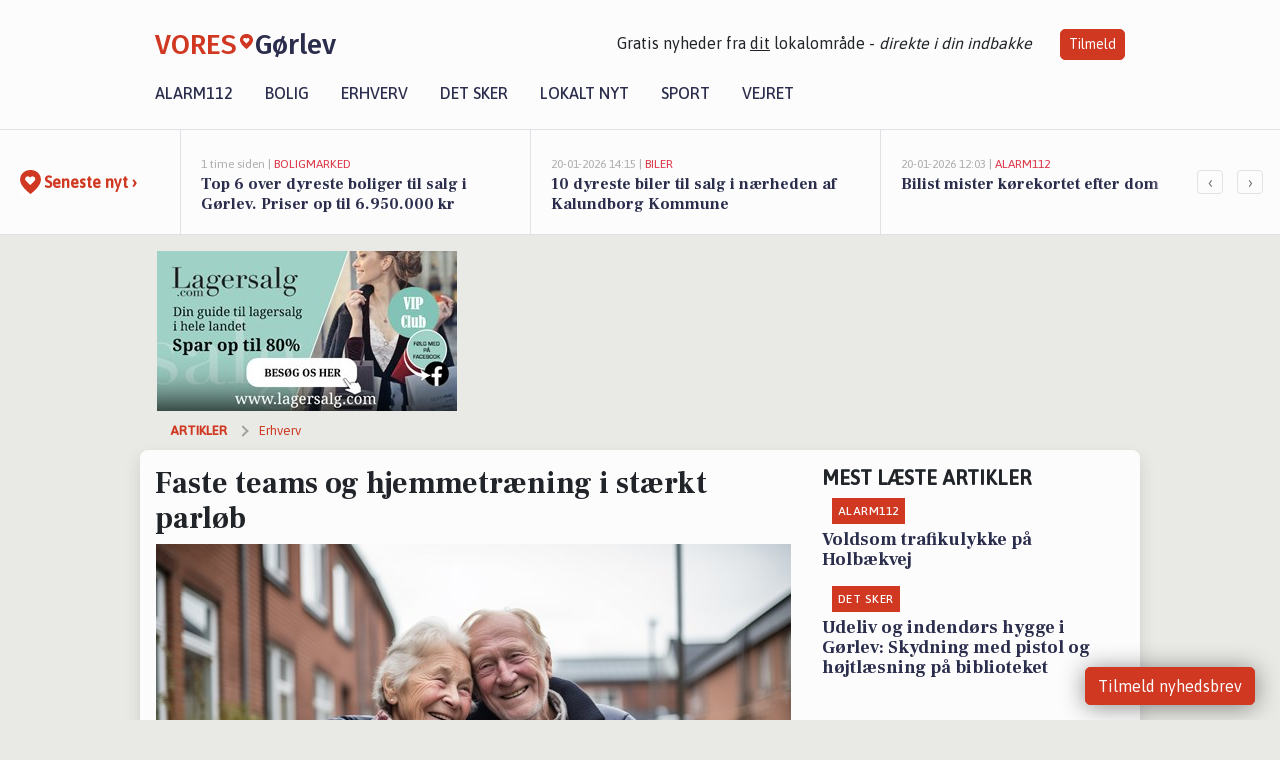

--- FILE ---
content_type: text/html; charset=utf-8
request_url: https://vores-gorlev.dk/a/faste-teams-og-hjemmetraening-i-staerkt-parloeb/c94fbdcd-d4d8-4e3b-9ffe-799ad4e658c2
body_size: 18590
content:


<!DOCTYPE html>
<html lang="da">
<head>
    <meta charset="utf-8" />
    <meta name="viewport" content="width=device-width, initial-scale=1.0" />
    <title>Faste teams og hjemmetr&#xE6;ning i st&#xE6;rkt parl&#xF8;b | VORES G&#xF8;rlev</title>
    
    <link href='https://fonts.gstatic.com' rel='preconnect' crossorigin>
<link href='https://assets.vorescdn.dk' rel='preconnect' crossorigin>
    <link rel="manifest" href="/manifest.json">
        <meta name="description" content="I Ringsted Kommune giver kombinationen af faste teams og DigiRehabs&#xA0;hjemmetr&#xE6;ning v&#xE6;rdifuld synergi. Fleksibel organise..." />


    <link rel="canonical" href="https://vores-gorlev.dk/a/faste-teams-og-hjemmetraening-i-staerkt-parloeb/c94fbdcd-d4d8-4e3b-9ffe-799ad4e658c2">


<meta property="fb:app_id" content="603210533761694" />
    <meta property="fb:pages" content="102988591299320" />
        <meta property="og:type" content="article" />
        <meta property="og:image" content="https://assets.vorescdn.dk/vores-by/f034f7e9-7d59-44ad-b161-c319514fda76.jpg?width=1200&amp;height=630&amp;mode=pad&amp;bgcolor=FFFFFF&amp;scale=both" />
        <meta property="article:published_date" content="2024-05-03T12:01:34" />
        <meta property="article:author" content="System" />

    <script type="application/ld+json">
        {"@context":"https://schema.org","@type":"NewsArticle","mainEntityOfPage":{"@type":"WebPage","@id":"https://vores-gorlev.dk/a/faste-teams-og-hjemmetraening-i-staerkt-parloeb/c94fbdcd-d4d8-4e3b-9ffe-799ad4e658c2"},"headline":"Faste teams og hjemmetræning i stærkt parløb","image":["https://assets.vorescdn.dk/vores-by/f034f7e9-7d59-44ad-b161-c319514fda76.jpg"],"datePublished":"2024-05-03T12:01:34","dateModified":null,"author":{"@type":"Person","name":"System"},"publisher":{"@type":"Organization","name":"VORES Gørlev","logo":{"@type":"ImageObject","url":"https://vores-gorlev.dk/img/logo/site_square.png"}}}
    </script>



    <meta name="facebook-domain-verification" content="h9o8batwpfoi61sxltxosb8uqjuiu7" />

    
<link rel="icon" type="image/png" href="/img/icons/icon-152x152.png" />
<link rel="apple-touch-icon" type="image/png" href="/favicon.png" />

<link rel="preload" as="style" href="https://fonts.googleapis.com/css?family=Frank&#x2B;Ruhl&#x2B;Libre:400,700|Asap:400,500|Fira&#x2B;Sans:500|Merriweather:400&amp;display=swap">
<link href="https://fonts.googleapis.com/css?family=Frank&#x2B;Ruhl&#x2B;Libre:400,700|Asap:400,500|Fira&#x2B;Sans:500|Merriweather:400&amp;display=swap" rel="stylesheet" />

<link rel="preload" as="style" href="/dist/main.css?v=4lVlcf_nVVhS9k3-PzDma9gPCqVzZa-xwe6Z3nUGu-A">
<link rel="stylesheet" href="/dist/main.css?v=4lVlcf_nVVhS9k3-PzDma9gPCqVzZa-xwe6Z3nUGu-A" />
        <script type="text/javascript">
        window.dataLayer = window.dataLayer || [];
        window.dataLayer.push({
            dlv_page_type: "artikel_vip",
            dlv_category: "Erhverv",
            dlv_source: "DigiRehab"
        });
    </script>

    
    
<script>
var voresConfiguration = {"modules":["floating-subscribe"],"site":{"name":"G\u00F8rlev","siteName":"VORES G\u00F8rlev","hostname":"vores-gorlev.dk","facebookPageId":102988591299320,"instagramHandle":""},"bannerPlaceholder":{"salesEmail":"salg@voresdigital.dk?subject=Henvendelse fra VORES G\u00F8rlev","logo":"https://assets.vorescdn.dk/remote/vores-gorlev.dk/img/logo/site.png?width=250"},"facebookAppId":"603210533761694","googleSignInClientId":"643495767278-bqenl96m5li36d9c3e1a1ujch1giorgn.apps.googleusercontent.com","products":{"groceryPlusProductId":"832729fc-0197-4a09-a829-2ad24ec33c74"},"csrf":"CfDJ8FuIb0WNFg9DhYJimJMeEWgWSRW_1xpnw2R6zAk1WISmwQ5AVPJgJEdIORXzTywXmBibL3Jq4DJ1diaQwLwHgAnvASLNr8RbQHzuCfCCxlpJe_50tG9kmdJNGyRb6E-YGB9NKjtM9J-zw9WDMWys_NU","gtmId":"GTM-PMFG7C7"}
</script>

<script src="/dist/essentials-bundle.js?v=hjEg4_jAEA1nYcyRynaMY4wTMfjlzT6aiRLaBhOhzEo" defer></script>
    
<script type="text/javascript">
var utag_data = {
}
</script>
<!-- Loading script asynchronously -->
<script type="text/javascript">
    (function(a,b,c,d){
    a='//tags.tiqcdn.com/utag/jysk-fynske-medier/partners/prod/utag.js';
    b=document;c='script';d=b.createElement(c);d.src=a;d.type='text/java'+c;d.async=true;
    a=b.getElementsByTagName(c)[0];a.parentNode.insertBefore(d,a);
    })();
</script>


<script async='async' src='//macro.adnami.io/macro/hosts/adsm.macro.voresdigital.dk.js'></script>


<script src="//zrzzqdBnFEBxKXGb4.ay.delivery/manager/zrzzqdBnFEBxKXGb4" type="text/javascript" referrerpolicy="no-referrer-when-downgrade"></script>


<script>window.googletag = window.googletag || {cmd: []};</script>
<script>
    googletag.cmd.push(function(){
        googletag.pubads().setTargeting('vd_page', "vores-gorlev.dk");
googletag.pubads().setTargeting('vd_category', "erhverv");googletag.pubads().setTargeting('vd_type', "artikel_vip");    });
</script>
</head>
<body>
    

<div class="d-flex flex-column">
    

<header class="" id="header">
    <nav class="navbar navbar-expand-md navbar-light sticky ">
        <div class="container">
            <div class="d-flex flex-wrap align-items-center w-100 justify-content-between">
                    <a class="logo" href="/">
        <span>VORES</span><div class="logo-icon"><img alt="" src="/img/logo/homeheart.svg" aria-hidden="true" /></div><span>G&#xF8;rlev</span>
                    </a>
                    <burger-menu></burger-menu>
                    <div class="d-none d-lg-block">
                        <span>Gratis nyheder fra <u>dit</u> lokalområde - <i>direkte i din indbakke</i></span>
                        <button onclick="vmh.showSubscribeModal('Header')" class="ml-4 btn btn-sm btn-primary">Tilmeld</button>
                    </div>
            </div>
                <div class="d-flex flex-wrap align-items-center">
                    
                    <div class="collapse navbar-collapse text-right text-md-center" id="navbarMenu">
                        <ul class="navbar-nav mr-auto mt-2 mt-lg-0">

                            <li class="nav-item">
                                <a class="nav-link" href="/alarm112">
                                    Alarm112
                                </a>
                            </li>
                            <li class="nav-item">
                                <a class="nav-link" href="/bolig">
                                    Bolig
                                </a>
                            </li>
                            <li class="nav-item" site="Site">
                                <a class="nav-link" href="/erhverv">
                                    Erhverv
                                </a>
                            </li>
                            <li class="nav-item">
                                <a class="nav-link" href="/detsker">
                                    Det sker
                                </a>
                            </li>
                            <li class="nav-item">
                                <a class="nav-link" href="/lokaltnyt">
                                    Lokalt nyt
                                </a>
                            </li>
                            <li class="nav-item">
                                <a class="nav-link" href="/sport">
                                    Sport
                                </a>
                            </li>
                            <li class="nav-item align-middle">
                                
                            </li>
                            <li class="nav-item align-middle">
                                <a class="nav-link align-items-center" href="/vejret">
                                    Vejret
                                </a>
                            </li>
                        </ul>
                    </div>
                </div>
        </div>
    </nav>
</header>
    <div class="d-flex flex-column flex-grow-1">
        <div class="flex-grow-1">
                
<div class="news-bar">
    <!-- Label section -->
    <div class="news-bar-label">
        <a class="article-icon" href="/artikler">
            <b class="news-title">Seneste nyt &rsaquo;</b>
        </a>
    </div>

    <!-- News slider section -->
    <div class="news-slider">
            <a class="article-link" href="/artikler?contentId=49511390-e49f-46b0-9d55-069c8c7b5918" ga-track-kpi="" data-action="click_article" data-itemid="49511390-e49f-46b0-9d55-069c8c7b5918" data-itemtype="Content" data-itemcategory="Boligmarked" data-placement="1" data-container="news_bar_preview">
                <div class="news-bar-item" ga-track-impression="" data-itemid="49511390-e49f-46b0-9d55-069c8c7b5918" data-itemtype="Content" data-itemcategory="Boligmarked" data-placement="1" data-container="news_bar_preview">
                    <div class="timeago">1 time siden | </div>
                    <div class="category">Boligmarked</div>
                    <b class="news-title">Top 6 over dyreste boliger til salg i G&#xF8;rlev. Priser op til 6.950.000 kr</b>
                </div>
            </a>
            <a class="article-link" href="/artikler?contentId=71116bff-bf5a-45bb-a76b-4764c32d436e" ga-track-kpi="" data-action="click_article" data-itemid="71116bff-bf5a-45bb-a76b-4764c32d436e" data-itemtype="Content" data-itemcategory="Biler" data-placement="2" data-container="news_bar_preview">
                <div class="news-bar-item" ga-track-impression="" data-itemid="71116bff-bf5a-45bb-a76b-4764c32d436e" data-itemtype="Content" data-itemcategory="Biler" data-placement="2" data-container="news_bar_preview">
                    <div class="timeago">20-01-2026 14:15 | </div>
                    <div class="category">Biler</div>
                    <b class="news-title">10 dyreste biler til salg i n&#xE6;rheden af Kalundborg Kommune</b>
                </div>
            </a>
            <a class="article-link" href="/artikler?contentId=efa66e81-b580-4398-bd50-37a7f31836a6" ga-track-kpi="" data-action="click_article" data-itemid="efa66e81-b580-4398-bd50-37a7f31836a6" data-itemtype="Content" data-itemcategory="Alarm112" data-placement="3" data-container="news_bar_preview">
                <div class="news-bar-item" ga-track-impression="" data-itemid="efa66e81-b580-4398-bd50-37a7f31836a6" data-itemtype="Content" data-itemcategory="Alarm112" data-placement="3" data-container="news_bar_preview">
                    <div class="timeago">20-01-2026 12:03 | </div>
                    <div class="category">Alarm112</div>
                    <b class="news-title">Bilist mister k&#xF8;rekortet efter dom</b>
                </div>
            </a>
            <a class="article-link" href="/artikler?contentId=ab5d98d6-81d7-4d43-81de-eb394c3b8faa" ga-track-kpi="" data-action="click_article" data-itemid="ab5d98d6-81d7-4d43-81de-eb394c3b8faa" data-itemtype="Content" data-itemcategory="Det sker" data-placement="4" data-container="news_bar_preview">
                <div class="news-bar-item" ga-track-impression="" data-itemid="ab5d98d6-81d7-4d43-81de-eb394c3b8faa" data-itemtype="Content" data-itemcategory="Det sker" data-placement="4" data-container="news_bar_preview">
                    <div class="timeago">20-01-2026 07:20 | </div>
                    <div class="category">Det sker</div>
                    <b class="news-title">Jokerfilm: Medlemmernes biografoplevelse i G&#xF8;rlev</b>
                </div>
            </a>
            <a class="article-link" href="/artikler?contentId=c27b596c-29a1-4c1e-8cf9-2d70004ad1cc" ga-track-kpi="" data-action="click_article" data-itemid="c27b596c-29a1-4c1e-8cf9-2d70004ad1cc" data-itemtype="Content" data-itemcategory="Det sker" data-placement="5" data-container="news_bar_preview">
                <div class="news-bar-item" ga-track-impression="" data-itemid="c27b596c-29a1-4c1e-8cf9-2d70004ad1cc" data-itemtype="Content" data-itemcategory="Det sker" data-placement="5" data-container="news_bar_preview">
                    <div class="timeago">18-01-2026 12:03 | </div>
                    <div class="category">Det sker</div>
                    <b class="news-title">Udeliv og indend&#xF8;rs hygge i G&#xF8;rlev: Skydning med pistol og h&#xF8;jtl&#xE6;sning p&#xE5; biblioteket</b>
                </div>
            </a>
            <a class="article-link" href="/artikler?contentId=f5166afc-a849-47d9-8172-427695125bf2" ga-track-kpi="" data-action="click_article" data-itemid="f5166afc-a849-47d9-8172-427695125bf2" data-itemtype="Content" data-itemcategory="Boligmarked" data-placement="6" data-container="news_bar_preview">
                <div class="news-bar-item" ga-track-impression="" data-itemid="f5166afc-a849-47d9-8172-427695125bf2" data-itemtype="Content" data-itemcategory="Boligmarked" data-placement="6" data-container="news_bar_preview">
                    <div class="timeago">18-01-2026 10:00 | </div>
                    <div class="category">Boligmarked</div>
                    <b class="news-title">Vinde Helsingevej 30 er til salg for kun 650.000 kr.: Se de billigste boliger til salg i G&#xF8;rlev her</b>
                </div>
            </a>
            <a class="article-link" href="/artikler?contentId=466a44eb-5bf9-4c9a-99e4-269e0066620b" ga-track-kpi="" data-action="click_article" data-itemid="466a44eb-5bf9-4c9a-99e4-269e0066620b" data-itemtype="Content" data-itemcategory="Alarm112" data-placement="7" data-container="news_bar_preview">
                <div class="news-bar-item" ga-track-impression="" data-itemid="466a44eb-5bf9-4c9a-99e4-269e0066620b" data-itemtype="Content" data-itemcategory="Alarm112" data-placement="7" data-container="news_bar_preview">
                    <div class="timeago">15-01-2026 16:03 | </div>
                    <div class="category">Alarm112</div>
                    <b class="news-title">Voldsom trafikulykke p&#xE5; Holb&#xE6;kvej</b>
                </div>
            </a>
            <a class="article-link" href="/artikler?contentId=c24af86a-db26-43b7-a5d3-fc2bbf293493" ga-track-kpi="" data-action="click_article" data-itemid="c24af86a-db26-43b7-a5d3-fc2bbf293493" data-itemtype="Content" data-itemcategory="Boligmarked" data-placement="8" data-container="news_bar_preview">
                <div class="news-bar-item" ga-track-impression="" data-itemid="c24af86a-db26-43b7-a5d3-fc2bbf293493" data-itemtype="Content" data-itemcategory="Boligmarked" data-placement="8" data-container="news_bar_preview">
                    <div class="timeago">11-01-2026 13:01 | </div>
                    <div class="category">Boligmarked</div>
                    <b class="news-title">Aldershvilevej 2 og 1 anden boliger er kommet til salg denne uge i G&#xF8;rlev - se boligerne her.</b>
                </div>
            </a>
            <a class="article-link" href="/artikler?contentId=16843f00-97e1-4f5e-8c41-34e763209cd8" ga-track-kpi="" data-action="click_article" data-itemid="16843f00-97e1-4f5e-8c41-34e763209cd8" data-itemtype="Content" data-itemcategory="Jobnyt" data-placement="9" data-container="news_bar_preview">
                <div class="news-bar-item" ga-track-impression="" data-itemid="16843f00-97e1-4f5e-8c41-34e763209cd8" data-itemtype="Content" data-itemcategory="Jobnyt" data-placement="9" data-container="news_bar_preview">
                    <div class="timeago">08-01-2026 10:55 | </div>
                    <div class="category">Jobnyt</div>
                    <b class="news-title">Savner du nye gr&#xE6;sgange? - Her er nye ledige stillinger i G&#xF8;rlev og omegn</b>
                </div>
            </a>
            <a class="article-link" href="/artikler?contentId=895a1b54-9536-4f5e-9f1a-e382cb65a4f0" ga-track-kpi="" data-action="click_article" data-itemid="895a1b54-9536-4f5e-9f1a-e382cb65a4f0" data-itemtype="Content" data-itemcategory="Jobnyt" data-placement="10" data-container="news_bar_preview">
                <div class="news-bar-item" ga-track-impression="" data-itemid="895a1b54-9536-4f5e-9f1a-e382cb65a4f0" data-itemtype="Content" data-itemcategory="Jobnyt" data-placement="10" data-container="news_bar_preview">
                    <div class="timeago">07-01-2026 13:49 | </div>
                    <div class="category">Jobnyt</div>
                    <b class="news-title">Erfarne p&#xE6;dagogiske koordinatorer til komplekse sociale indsatser hos Solvita</b>
                </div>
            </a>
    </div>

        <!-- Navigation section -->
        <div class="news-bar-navigation">
            <button class="btn btn-outline-secondary" onclick="scrollNewsBar(-350)">&lsaquo;</button>
            <button class="btn btn-outline-secondary" onclick="scrollNewsBar(350)">&rsaquo;</button>
        </div>
</div>
            <div class="container pt-0">
                

<div class="vip-page my-3">
    <div class="row">
        <div class="container">
                <div class="row">
                    <div class="col-12 col-sm-4">
                        <div class="d-flex justify-content-center">
        <div class="b4nn3r lazy w300_h160"
             data-size="w300_h160"
             data-placement=""
             data-allowplaceholder="False"
             data-onlyshowbannersfrombusinesseswithproductid="">
        </div>

</div>
                    </div>
                        <div class="col-12 col-sm-4">
                            <div class="d-flex justify-content-center">
        <div class="b4nn3r lazy w300_h160"
             data-size="w300_h160"
             data-placement=""
             data-allowplaceholder="False"
             data-onlyshowbannersfrombusinesseswithproductid="">
        </div>

</div>
                        </div>
                        <div class="col-12 col-sm-4">
                            <div class="d-flex justify-content-center">
        <div class="b4nn3r lazy w300_h160"
             data-size="w300_h160"
             data-placement=""
             data-allowplaceholder="False"
             data-onlyshowbannersfrombusinesseswithproductid="">
        </div>

</div>
                        </div>
                </div>

                
    <div class="row breadcrumbs py-2">
        <div class="col">
            <ol itemscope itemtype="http://schema.org/BreadcrumbList" class="list-unstyled my-0 col d-flex">
                <li itemprop="itemListElement" itemscope itemtype="http://schema.org/ListItem">
                    <a href="/artikler" itemid="/artikler" class="section" itemscope itemtype="http://schema.org/Thing" itemprop="item">
                        <span itemprop="name">Artikler</span>
                    </a>
                    <meta itemprop="position" content="1" />
                </li>
                    <li class="" itemprop="itemListElement" itemscope itemtype="http://schema.org/ListItem">
                            <a href="/artikler/erhverv" itemid="/artikler/erhverv" itemscope itemtype="http://schema.org/Thing" itemprop="item">
                                <span itemprop="name">Erhverv</span>
                            </a>
                        <meta itemprop="position" content="2" />
                    </li>
                    <li class="sr-only" itemprop="itemListElement" itemscope itemtype="http://schema.org/ListItem">
                            <span itemid="/a/faste-teams-og-hjemmetraening-i-staerkt-parloeb/c94fbdcd-d4d8-4e3b-9ffe-799ad4e658c2" itemscope itemtype="http://schema.org/Thing" itemprop="item">
                                <span itemprop="name">Faste teams og hjemmetr&#xE6;ning i st&#xE6;rkt parl&#xF8;b</span>
                            </span>
                        <meta itemprop="position" content="3" />
                    </li>
            </ol>
        </div>
    </div>

        </div>
    </div>


    <div class="row">
        <div class="container bg-white shadow pb-4 default-container-padding">
            <div class="row mt-3">
                <div class="col-12 col-lg-8">
                    <article id="c94fbdcd-d4d8-4e3b-9ffe-799ad4e658c2" class="article desktop" data-id="c94fbdcd-d4d8-4e3b-9ffe-799ad4e658c2"
         data-category="Erhverv" data-assets='[{"id":"f034f7e9-7d59-44ad-b161-c319514fda76","width":1250,"height":700}]'>
    <h1>
        Faste teams og hjemmetr&#xE6;ning i st&#xE6;rkt parl&#xF8;b
    </h1>


            <div class="cover-img-container">
                <img class="cover-img" src="https://assets.vorescdn.dk/vores-by/f034f7e9-7d59-44ad-b161-c319514fda76.jpg?width=635&amp;height=357&amp;mode=pad&amp;bgcolor=FFFFFF&amp;scale=both" srcset="https://assets.vorescdn.dk/vores-by/f034f7e9-7d59-44ad-b161-c319514fda76.jpg?width=1270&amp;height=714&amp;mode=pad&amp;bgcolor=FFFFFF&amp;scale=both 2x, https://assets.vorescdn.dk/vores-by/f034f7e9-7d59-44ad-b161-c319514fda76.jpg?width=635&amp;height=357&amp;mode=pad&amp;bgcolor=FFFFFF&amp;scale=both 1x" data-assetid="f034f7e9-7d59-44ad-b161-c319514fda76" />
                    <img class="sponsored-article" alt="Sponsoreret indhold"
                         src="https://assets.vorescdn.dk/remote/vores-gorlev.dk/img/content/sponsored-tag.png?width=150&amp;height=22" />
               
            </div>
        <div class="d-flex flex-wrap justify-content-between">
            <small class="text-muted">

            </small>
        </div>
    <div class="col-12 d-flex editor py-2 mt-1 mb-1 border-bottom border-top pl-0 align-items-center">
            <div class="d-flex flex-wrap justify-content-end align-items-center" style="margin-left: auto;">

                
<a class="btn btn-sm btn-primary d-flex align-items-center justify-content-center" id="shareLinkBtn" style="white-space: nowrap" title="Del på Facebook" onclick="vmh.shareLink('https%3A%2F%2Fvores-gorlev.dk%2Fa%2Ffaste-teams-og-hjemmetraening-i-staerkt-parloeb%2Fc94fbdcd-d4d8-4e3b-9ffe-799ad4e658c2')">
	Del artikel <img alt="Del på facebook" class="ml-2" style="height: 18px;width: 18px;" src="/img/icons/icon-share-white.svg" />
</a>


            </div>
    </div>
    <div class="d-flex flex-wrap justify-content-between">
            <div>
                <img src="/img/icons/clock-icon.svg" alt="dato" style="height: 11px; width: 11px" />
                <time itemprop="dateCreated datePublished"
                      datetime="2024-05-03T10:01:34Z"
                      class="text-muted">
                    Fredag d. 03. maj 2024 - kl. 12:01
                </time>
            </div>
    </div>
    <br />

    <div class="article-content">
        
<p><b>I Ringsted Kommune giver kombinationen af faste teams og DigiRehabs&nbsp;<span style="font-size: 1rem">hjemmetræning værdifuld synergi. Fleksibel organisering og tydelig&nbsp;</span><span style="font-size: 1rem">prioritering har været nøglen til succes.</span></b></p><p><span style="font-size: 1rem">Det første faste team i Ringsted Kommune så dagens lys i maj 2021&nbsp;</span><span style="font-size: 1rem">som et forsøg. En succes og halvandet år senere startede udrulning&nbsp;</span><span style="font-size: 1rem">i hele hjemmeplejen. Camilla Hove Lund, leder af hjemmepleje og&nbsp;</span><span style="font-size: 1rem">sygepleje i Ringsted Kommune fortæller:</span></p><p><span style="font-size: 1rem">”Det var meningen, at udrulningen skulle have være gradvis, men alle&nbsp;</span><span style="font-size: 1rem">ville gerne i gang med det samme. Det var positivt, så sådan blev det.”</span></p><p><span style="font-size: 1rem">Udover opgaven med det første selvstyrende team også ansvaret for at&nbsp;</span><span style="font-size: 1rem">implementere DigiRehab til hjemmetræning.</span></p><p><span style="font-size: 1rem">”Jeg havde gode erfaringer med DigiRehab fra mit tidligere job, og&nbsp;</span><span style="font-size: 1rem">beslutningen om DigiRehab var allerede taget i Ringsted. Vi ønskede&nbsp;</span><span style="font-size: 1rem">at supplere og række udover 83a forløbene – og have noget mere på&nbsp;</span><span style="font-size: 1rem">hylderne” siger Camilla, som også beskriver resultaterne som gode.</span></p><p><span style="font-size: 1rem"><b>Vikarforbruget halveret<br></b></span><span style="font-size: 1rem">At forandringerne i Ringsted Kommune har været en succes, ses blandt&nbsp;</span><span style="font-size: 1rem">andet i, at det eksterne vikarforbrug er halveret. Medarbejderne i de&nbsp;</span><span style="font-size: 1rem">faste teams tager meget mere ansvar, og det er blevet nemmere at&nbsp;</span><span style="font-size: 1rem">fordele opgaver fx ved sygdom. DigiRehab træningen har desuden&nbsp;</span><span style="font-size: 1rem">frigjort ressourcer, fordi borgerne er mere selvhjulpne. Om synergien&nbsp;</span><span style="font-size: 1rem">mellem de faste teams og DigiRehab, siger Camilla:</span></p><p><span style="font-size: 1rem">”Der er et større helhedsfokus. Det er nemmere at melde borgere ind til&nbsp;</span><span style="font-size: 1rem">DigiRehab træning, og der er flere lejligheder til at sparre med kollegaer.&nbsp;</span><span style="font-size: 1rem">Ligesom det er blevet nemmere at følge op. Det er mit indtryk, at det&nbsp;</span><span style="font-size: 1rem">styrker udbyttet af træningen”.</span></p><p><span style="font-size: 1rem"><b>Selvstyrende teams<br></b></span><span style="font-size: 1rem">De faste teams er selvstyrende og prioriterer, at borgeren møder så få&nbsp;</span><span style="font-size: 1rem">personer som muligt. I Ringsted Kommune har hvert team ansvaret&nbsp;</span><span style="font-size: 1rem">for DigiRehab træningen, som udføres af medarbejdere, der i forvejen&nbsp;</span><span style="font-size: 1rem">kommer i borgerens hjem.&nbsp;</span></p><p><span style="font-size: 1rem">Teamet beslutter selv, hvordan de vil organisere DigiRehab træningen,&nbsp;</span><span style="font-size: 1rem">og alle har et medansvar for, at de borgere, som kan modtage træning,&nbsp;</span><span style="font-size: 1rem">får tilbudt et DigiRehab forløb.</span></p><p><span style="font-size: 1rem"><b>Fleksibel organisering<br></b></span><span style="font-size: 1rem">Frontløbere – DigiRehab eksperter med et særligt&nbsp;</span><span style="font-size: 1rem">ansvar for at facilitere DigiRehab indsatsen – har været&nbsp;</span><span style="font-size: 1rem">afgørende for succes. Trænerne kan kontakte frontlø</span><span style="font-size: 1rem">berne, hvis der noget, de er i tvivl om. De selvstyrende&nbsp;</span><span style="font-size: 1rem">teams bestemmer selv, om de vil have deres egen&nbsp;</span><span style="font-size: 1rem">frontløber, eller om de vil dele på tværs af Daggruppen.&nbsp;</span><span style="font-size: 1rem">Det afhænger blandt andet af demografien.</span></p><p><span style="font-size: 1rem">Camilla fremhæver, at den fleksible organisering går&nbsp;</span><span style="font-size: 1rem">hånd i hånd med en tydelig prioritering. DigiRehab&nbsp;</span><span style="font-size: 1rem">træning er en “SKAL” opgave. Derfor bliver træning ikke&nbsp;</span><span style="font-size: 1rem">aflyst, selvom der er travlt. DigiRehab er forankret så&nbsp;</span><span style="font-size: 1rem">dybt i de daglige opgaver og arbejdsgange, at det er&nbsp;</span><span style="font-size: 1rem">blevet en naturlig del af kulturen. Hun uddyber:</span></p><p><span style="font-size: 1rem">”DigiRehab er en integreret del af arbejdet, og det er&nbsp;</span><span style="font-size: 1rem">vigtigt ikke at bruge forandringer som undskyldning for&nbsp;</span><span style="font-size: 1rem">ikke at lave træning. Man aflyser jo heller ikke mad og&nbsp;</span><span style="font-size: 1rem">bad, selvom der er travlt.”</span></p><p><span style="font-size: 1rem"><b>Faste teams kan meget, men ikke alt<br></b></span><span style="font-size: 1rem">I debatten om ældreloven er der et stort fokus på faste&nbsp;</span><span style="font-size: 1rem">teams. Camilla siger:</span></p><p><span style="font-size: 1rem">”Vi kommer til at se faste teams over det hele. De kan&nbsp;</span><span style="font-size: 1rem">også meget, men ikke alt. Det er vigtigt at have fokus&nbsp;</span><span style="font-size: 1rem">på andre greb også, fx træning og velfærdsteknologi.”</span></p><p><span style="font-size: 1rem">I sammenhæng med faste teams og DigiRehab træning&nbsp;</span><span style="font-size: 1rem">har det været vigtigt at tale træning ind som en del af&nbsp;</span><span style="font-size: 1rem">den samlede ydelse. Der kan være udsving, men fokus&nbsp;</span><span style="font-size: 1rem">skal være på at komme tilbage på sporet.</span></p><p><span style="font-size: 1rem">”Det er en hjælp, at medarbejderne går helt vildt meget&nbsp;</span><span style="font-size: 1rem">op i at dele succeshistorierne med træningen. Det spre</span><span style="font-size: 1rem">der god energi, kompetenceudvikling og jobtilfredshed.&nbsp;</span><span style="font-size: 1rem">Det er super værdifuldt, men svært at sætte kroner og&nbsp;</span><span style="font-size: 1rem">øre på” siger Camilla.</span></p><p><span style="font-size: 1rem">I den nye ældrelov lægges der op til en bredere opfat</span><span style="font-size: 1rem">telse af rehabilitering. Det har man allerede øje for i&nbsp;</span><span style="font-size: 1rem">Ringsted, hvor man udover DigiRehab til borgere, der&nbsp;</span><span style="font-size: 1rem">modtager pleje, tilbyder DigiPrehab til borgere, som&nbsp;</span><span style="font-size: 1rem">modtager praktisk hjælp.</span></p><p><span style="font-size: 1rem">”Jeg så gerne, at den forebyggende indsats med at&nbsp;</span><span style="font-size: 1rem">vedligeholde funktionsevnen startede endnu tidligere,&nbsp;</span><span style="font-size: 1rem">fx ved de forebyggende hjemmebesøg. Det vil mindske&nbsp;</span><span style="font-size: 1rem">ressourcepresset på ældreområdet og give borgerne en&nbsp;</span><span style="font-size: 1rem">bedre livskvalitet, slutter Camilla.</span></p>
    </div>
    


        <div class="d-flex flex-wrap justify-content-between">
                <small class="text-muted">Kilde: DigiRehab</small>
        </div>




        
    <div class="d-flex justify-content-center py-3 pb-5 w-100">
        <a class="b4nn3r w300_h160"
           aria-hidden="true"
           title="Reklame"
           href="https://slagelse-rens.dk/?utm_source=vores-gorlev.dk&amp;utm_medium=banner"
           rel="noopener nofollow"
           target="_blank"
           data-background="https://assets.vorescdn.dk/vores-by/5085834c-87ec-426e-a657-93c1d9d3108d.jpg?width=300&amp;height=160&amp;mode=crop&amp;bgcolor=FFFFFF"
           data-backgroundretina="https://assets.vorescdn.dk/vores-by/5085834c-87ec-426e-a657-93c1d9d3108d.jpg?width=600&amp;height=320&amp;mode=crop&amp;bgcolor=FFFFFF"
           data-id="90fa4c05-8eab-4bb8-98e3-96bb8e3307eb"
           data-track="True"
           data-allowduplicates="False"
           data-onlyshowbannersfrombusinesseswithproductid="">
        </a>

</div>

</article>

                    <div class="row justify-content-center border-top py-3">
                        <div class="col-md-6 col-sm my-2">
                            <email-signup-widget 
    data-location="Article" 
    ></email-signup-widget>
                        </div>
                    </div>

                </div>
                <div class="col-12 col-lg-4 order-2 order-md-1">
                    
                        <div>
                                <h5 class="text-uppercase font-weight-bold pb-3">Mest læste artikler</h5>
        <div class="row pb-3 mb-3">
            <div class="col">
                

<a class="top-story article-link h-100" href="/a/voldsom-trafikulykke-paa-holbaekvej/466a44eb-5bf9-4c9a-99e4-269e0066620b" ga-track-impression="" data-itemid="466a44eb-5bf9-4c9a-99e4-269e0066620b" data-itemtype="Content" data-itemcategory="Alarm112" data-container="medium_article_preview" ga-track-kpi="" data-action="click_article">
    <div class="top-story-header">
        <div class="img-container">
            <div class="img-bg " data-background="https://assets.vorescdn.dk:443/vores-intet-foto.png?width=300&amp;height=169&amp;mode=max&amp;bgcolor=FFFFFF&amp;quality=90&amp;c.focus=faces" data-backgroundretina="https://assets.vorescdn.dk:443/vores-intet-foto.png?width=600&amp;height=338&amp;mode=max&amp;bgcolor=FFFFFF&amp;quality=90&amp;c.focus=faces">
            </div>
        </div>

        <div class="categories">   
                <div class="category">Alarm112</div>
        </div>
        
    </div>

    <h2 class="mt-3 mb-0">Voldsom trafikulykke p&#xE5; Holb&#xE6;kvej</h2>
</a>
            </div>
        </div>
        <div class="row pb-3 mb-3">
            <div class="col">
                

<a class="top-story article-link h-100" href="/a/udeliv-og-indendoers-hygge-i-goerlev-skydning-med-pistol-og-hoejtlaesning-paa-biblioteket/c27b596c-29a1-4c1e-8cf9-2d70004ad1cc" ga-track-impression="" data-itemid="c27b596c-29a1-4c1e-8cf9-2d70004ad1cc" data-itemtype="Content" data-itemcategory="Det sker" data-container="medium_article_preview" ga-track-kpi="" data-action="click_article">
    <div class="top-story-header">
        <div class="img-container">
            <div class="img-bg " data-background="https://assets.vorescdn.dk/vores-by/166e0804-2ab0-4001-bebc-04c38f75f959.jpg?width=300&amp;height=169&amp;mode=max&amp;bgcolor=FFFFFF&amp;quality=90&amp;c.focus=faces" data-backgroundretina="https://assets.vorescdn.dk/vores-by/166e0804-2ab0-4001-bebc-04c38f75f959.jpg?width=600&amp;height=338&amp;mode=max&amp;bgcolor=FFFFFF&amp;quality=90&amp;c.focus=faces" data-assetid="166e0804-2ab0-4001-bebc-04c38f75f959">
            </div>
        </div>

        <div class="categories">   
                <div class="category">Det sker</div>
        </div>
        
    </div>

    <h2 class="mt-3 mb-0">Udeliv og indend&#xF8;rs hygge i G&#xF8;rlev: Skydning med pistol og h&#xF8;jtl&#xE6;sning p&#xE5; biblioteket</h2>
</a>
            </div>
        </div>

                        </div>
                    
                    <div class="w-100 border-bottom py-3">
                        <a class="d-flex align-items-center cta" href="/brugerindhold/opret-lykoenskning">
                            <img class="mr-4" alt="lykønskning" src="/img/icons/icon-lykkeoenskning.svg" />
                            <span class="flex-grow-1">
                                Send en gratis lykønskning
                            </span>
                        </a>
                    </div>
                    <div class="w-100 border-bottom py-3">
                        <a class="d-flex align-items-center cta" href="/opret-mindeside">
                            <img class="mr-4" alt="mindeord" src="/img/icons/icon-mindeord.svg" />
                            <span class="flex-grow-1">
                                Opret mindeside
                            </span>
                        </a>
                    </div>
                    <div class="w-100 py-3">
                        <a class="d-flex align-items-center cta" href="/brugerindhold/opret-nyhed">
                            <img class="mr-4" alt="læserbidrag" src="/img/icons/icon-laeserbidrag.svg" />
                            <span class="flex-grow-1">
                                Indsend dit læserbidrag
                            </span>
                        </a>
                    </div>
                    <facebook-carousel data-breakpoints='{
                  "540": {
                    "slidesPerView": 2
                  },
                  "758": {
                    "slidesPerView": 3
                  },
                  "960": {
                    "slidesPerView": 1
                  }
                }'
                    data-container="facebook_post_carousel"></facebook-carousel>
                    <div class="mb-3">
                        <div class="w-100 d-flex justify-content-center border-bottom py-4">
        <div class="b4nn3r lazy w300_h160"
             data-size="w300_h160"
             data-placement=""
             data-allowplaceholder="False"
             data-onlyshowbannersfrombusinesseswithproductid="">
        </div>

</div>
                    </div>
                </div>
                <div class="col-12 order-3 order-md-3">
                    <div class="row mt-3">
                        <div class="col-12 col-lg-8">
                            
<div class="article-stream" style="padding-right: 5px; padding-left: 5px">
    
    <div class="mb-5">
        <div class="row">
            <div class="col">
                

<a class="cover-story article-link desktop" href="/a/top-6-over-dyreste-boliger-til-salg-i-goerlev-priser-op-til-6950000-kr/49511390-e49f-46b0-9d55-069c8c7b5918" ga-track-impression="" data-itemid="49511390-e49f-46b0-9d55-069c8c7b5918" data-itemtype="Content" data-itemcategory="Boligmarked" data-container="big_article_preview" ga-track-kpi="" data-action="click_article">
    <div class="cover-story-header">
        <div class="img-container">
            <div class="img-bg " style="background-image: url(https://assets.vorescdn.dk/vores-by/daa694d9-31aa-4f7d-8047-b5627f388f81.jpg?width=630&amp;height=354&amp;mode=max&amp;bgcolor=FFFFFF&amp;c.focus=faces);" data-assetid="daa694d9-31aa-4f7d-8047-b5627f388f81">
            </div>
        </div>

        <div class="categories">
                <div class="category">Boligmarked</div>
        </div>        
    </div>

    <h2 class="h1 mt-3">Top 6 over dyreste boliger til salg i G&#xF8;rlev. Priser op til 6.950.000 kr</h2>
</a>
            </div>
        </div>
    </div>


    
    <div class="mb-5">
        <div class="row ">
            <div class="col-6" style="padding-right: 10px">
                

<a class="top-story article-link h-100" href="/a/10-dyreste-biler-til-salg-i-naerheden-af-kalundborg-kommune/71116bff-bf5a-45bb-a76b-4764c32d436e" ga-track-impression="" data-itemid="71116bff-bf5a-45bb-a76b-4764c32d436e" data-itemtype="Content" data-itemcategory="Biler" data-container="medium_article_preview" ga-track-kpi="" data-action="click_article">
    <div class="top-story-header">
        <div class="img-container">
            <div class="img-bg " data-background="https://assets.vorescdn.dk/vores-by/b8e2a0db-cba9-47c4-8567-81c5bb9f5266.jpg?width=300&amp;height=169&amp;mode=max&amp;bgcolor=FFFFFF&amp;quality=90&amp;c.focus=faces" data-backgroundretina="https://assets.vorescdn.dk/vores-by/b8e2a0db-cba9-47c4-8567-81c5bb9f5266.jpg?width=600&amp;height=338&amp;mode=max&amp;bgcolor=FFFFFF&amp;quality=90&amp;c.focus=faces" data-assetid="b8e2a0db-cba9-47c4-8567-81c5bb9f5266">
            </div>
        </div>

        <div class="categories">   
                <div class="category">Biler</div>
        </div>
        
    </div>

    <h2 class="mt-3 mb-0">10 dyreste biler til salg i n&#xE6;rheden af Kalundborg Kommune</h2>
</a>
            </div>
            <div class="col-6" style="padding-left: 10px">
                

<a class="top-story article-link h-100" href="/a/jokerfilm-medlemmernes-biografoplevelse-i-goerlev/ab5d98d6-81d7-4d43-81de-eb394c3b8faa" ga-track-impression="" data-itemid="ab5d98d6-81d7-4d43-81de-eb394c3b8faa" data-itemtype="Content" data-itemcategory="Det sker" data-container="medium_article_preview" ga-track-kpi="" data-action="click_article">
    <div class="top-story-header">
        <div class="img-container">
            <div class="img-bg " data-background="https://assets.vorescdn.dk/vores-by/b7c8b0ba-13df-45df-957f-f064ba804015.jpg?width=300&amp;height=169&amp;mode=max&amp;bgcolor=FFFFFF&amp;quality=90&amp;c.focus=faces" data-backgroundretina="https://assets.vorescdn.dk/vores-by/b7c8b0ba-13df-45df-957f-f064ba804015.jpg?width=600&amp;height=338&amp;mode=max&amp;bgcolor=FFFFFF&amp;quality=90&amp;c.focus=faces" data-assetid="b7c8b0ba-13df-45df-957f-f064ba804015">
            </div>
        </div>

        <div class="categories">   
                <div class="category">Det sker</div>
        </div>
        
    </div>

    <h2 class="mt-3 mb-0">Jokerfilm: Medlemmernes biografoplevelse i G&#xF8;rlev</h2>
</a>
            </div>
        </div>
    </div>


    
    <div class="mb-5">
        <div class="row ">
            <div class="col-6" style="padding-right: 10px">
                

<a class="top-story article-link h-100" href="/a/udeliv-og-indendoers-hygge-i-goerlev-skydning-med-pistol-og-hoejtlaesning-paa-biblioteket/c27b596c-29a1-4c1e-8cf9-2d70004ad1cc" ga-track-impression="" data-itemid="c27b596c-29a1-4c1e-8cf9-2d70004ad1cc" data-itemtype="Content" data-itemcategory="Det sker" data-container="medium_article_preview" ga-track-kpi="" data-action="click_article">
    <div class="top-story-header">
        <div class="img-container">
            <div class="img-bg " data-background="https://assets.vorescdn.dk/vores-by/166e0804-2ab0-4001-bebc-04c38f75f959.jpg?width=300&amp;height=169&amp;mode=max&amp;bgcolor=FFFFFF&amp;quality=90&amp;c.focus=faces" data-backgroundretina="https://assets.vorescdn.dk/vores-by/166e0804-2ab0-4001-bebc-04c38f75f959.jpg?width=600&amp;height=338&amp;mode=max&amp;bgcolor=FFFFFF&amp;quality=90&amp;c.focus=faces" data-assetid="166e0804-2ab0-4001-bebc-04c38f75f959">
            </div>
        </div>

        <div class="categories">   
                <div class="category">Det sker</div>
        </div>
        
    </div>

    <h2 class="mt-3 mb-0">Udeliv og indend&#xF8;rs hygge i G&#xF8;rlev: Skydning med pistol og h&#xF8;jtl&#xE6;sning p&#xE5; biblioteket</h2>
</a>
            </div>
            <div class="col-6" style="padding-left: 10px">
                

<a class="top-story article-link h-100" href="/a/vinde-helsingevej-30-er-til-salg-for-kun-650000-kr-se-de-billigste-boliger-til-salg-i-goerlev-her/f5166afc-a849-47d9-8172-427695125bf2" ga-track-impression="" data-itemid="f5166afc-a849-47d9-8172-427695125bf2" data-itemtype="Content" data-itemcategory="Boligmarked" data-container="medium_article_preview" ga-track-kpi="" data-action="click_article">
    <div class="top-story-header">
        <div class="img-container">
            <div class="img-bg " data-background="https://assets.vorescdn.dk/vores-by/ac225649-e8f4-4c53-9f9f-ae55498d9946.jpg?width=300&amp;height=169&amp;mode=max&amp;bgcolor=FFFFFF&amp;quality=90&amp;c.focus=faces" data-backgroundretina="https://assets.vorescdn.dk/vores-by/ac225649-e8f4-4c53-9f9f-ae55498d9946.jpg?width=600&amp;height=338&amp;mode=max&amp;bgcolor=FFFFFF&amp;quality=90&amp;c.focus=faces" data-assetid="ac225649-e8f4-4c53-9f9f-ae55498d9946">
            </div>
        </div>

        <div class="categories">   
                <div class="category">Boligmarked</div>
        </div>
        
    </div>

    <h2 class="mt-3 mb-0">Vinde Helsingevej 30 er til salg for kun 650.000 kr.: Se de billigste boliger til salg i G&#xF8;rlev her</h2>
</a>
            </div>
        </div>
    </div>

    
    <div class="mb-5">
        <div class="row ">
            <div class="col-6" style="padding-right: 10px">
                

<a class="top-story article-link h-100" href="/a/aldershvilevej-2-og-1-anden-boliger-er-kommet-til-salg-denne-uge-i-goerlev-se-boligerne-her/c24af86a-db26-43b7-a5d3-fc2bbf293493" ga-track-impression="" data-itemid="c24af86a-db26-43b7-a5d3-fc2bbf293493" data-itemtype="Content" data-itemcategory="Boligmarked" data-container="medium_article_preview" ga-track-kpi="" data-action="click_article">
    <div class="top-story-header">
        <div class="img-container">
            <div class="img-bg " data-background="https://assets.vorescdn.dk/vores-by/73f6eb59-0ced-4267-b684-d35fd375d123.jpg?width=300&amp;height=169&amp;mode=max&amp;bgcolor=FFFFFF&amp;quality=90&amp;c.focus=faces" data-backgroundretina="https://assets.vorescdn.dk/vores-by/73f6eb59-0ced-4267-b684-d35fd375d123.jpg?width=600&amp;height=338&amp;mode=max&amp;bgcolor=FFFFFF&amp;quality=90&amp;c.focus=faces" data-assetid="73f6eb59-0ced-4267-b684-d35fd375d123">
            </div>
        </div>

        <div class="categories">   
                <div class="category">Boligmarked</div>
        </div>
        
    </div>

    <h2 class="mt-3 mb-0">Aldershvilevej 2 og 1 anden boliger er kommet til salg denne uge i G&#xF8;rlev - se boligerne her.</h2>
</a>
            </div>
            <div class="col-6" style="padding-left: 10px">
                

<a class="top-story article-link h-100" href="/a/savner-du-nye-graesgange-her-er-nye-ledige-stillinger-i-goerlev-og-omegn/16843f00-97e1-4f5e-8c41-34e763209cd8" ga-track-impression="" data-itemid="16843f00-97e1-4f5e-8c41-34e763209cd8" data-itemtype="Content" data-itemcategory="Jobnyt" data-container="medium_article_preview" ga-track-kpi="" data-action="click_article">
    <div class="top-story-header">
        <div class="img-container">
            <div class="img-bg " data-background="https://assets.vorescdn.dk/vores-by/7717f5dc-dc05-40c1-bf27-348f4c172fdb.jpg?width=300&amp;height=169&amp;mode=max&amp;bgcolor=FFFFFF&amp;quality=90&amp;c.focus=faces" data-backgroundretina="https://assets.vorescdn.dk/vores-by/7717f5dc-dc05-40c1-bf27-348f4c172fdb.jpg?width=600&amp;height=338&amp;mode=max&amp;bgcolor=FFFFFF&amp;quality=90&amp;c.focus=faces" data-assetid="7717f5dc-dc05-40c1-bf27-348f4c172fdb">
            </div>
        </div>

        <div class="categories">   
                <div class="category">Jobnyt</div>
        </div>
        
    </div>

    <h2 class="mt-3 mb-0">Savner du nye gr&#xE6;sgange? - Her er nye ledige stillinger i G&#xF8;rlev og omegn</h2>
</a>
            </div>
        </div>
    </div>



        

        <div class="row py-2 mb-5">
            <div class="col">
                
        <span class="sectionheader">Boliger til salg i G&#xF8;rlev</span>
    <div class="row d-flex flex-wrap justify-content-between rentalproperties">
                <div class="col-12 col-sm-6 mb-3 mx-0">
                    
<div class="property">
        <div ga-track-impression="" data-itemid="53cce31e-b174-42ef-8a32-0263166d26eb" data-itemtype="Property" data-customerid="" data-businessid="" data-placement="1" data-container="property_showcase" data-containervariant="standard">
            <a href="https://www.boliga.dk/bolig/1670194" target="_blank" rel="noopener" class="pb-4">

                <img alt="billede af boligen" data-src="https://assets.vorescdn.dk/remote/i.boliga.org/dk/550x/1670/1670194.jpg?width=640&amp;height=320&amp;mode=crop&amp;c.focus=faces" style="max-width:100%" class="pr-1" />

                <span class="rightlabel">350.000 kr</span>

                    <span class="rightlowerlabel">0 m<sup>2</sup></span>

                <h6 class="pt-2" style="color:#2B2D4C;font-weight:bold">Solbjergg&#xE5;rdsvej 27, 4281 G&#xF8;rlev</h6>
            </a>
        </div>
</div>
                </div>
                <div class="col-12 col-sm-6 mb-3 mx-0">
                    
<div class="property">
        <div ga-track-impression="" data-itemid="f65085b2-7e7d-4eed-9b08-068633ebe183" data-itemtype="Property" data-customerid="" data-businessid="" data-placement="2" data-container="property_showcase" data-containervariant="standard">
            <a href="https://www.boliga.dk/bolig/2127963" target="_blank" rel="noopener" class="pb-4">

                <img alt="billede af boligen" data-src="https://assets.vorescdn.dk/remote/i.boliga.org/dk/550x/2127/2127963.jpg?width=640&amp;height=320&amp;mode=crop&amp;c.focus=faces" style="max-width:100%" class="pr-1" />

                <span class="rightlabel">2.995.000 kr</span>

                    <span class="rightlowerlabel">79 m<sup>2</sup></span>

                <h6 class="pt-2" style="color:#2B2D4C;font-weight:bold">Vindekrogsvej 8 Reers&#xF8; Str, 4281 G&#xF8;rlev</h6>
            </a>
        </div>
</div>
                </div>
                <div class="col-12 col-sm-6 mb-3 mx-0">
                    
<div class="property">
        <div ga-track-impression="" data-itemid="6f9f8820-72b3-47b0-8f42-09556bc0a56a" data-itemtype="Property" data-customerid="" data-businessid="" data-placement="3" data-container="property_showcase" data-containervariant="standard">
            <a href="https://www.boliga.dk/bolig/2277550" target="_blank" rel="noopener" class="pb-4">

                <img alt="billede af boligen" data-src="https://assets.vorescdn.dk/remote/i.boliga.org/dk/550x/2277/2277550.jpg?width=640&amp;height=320&amp;mode=crop&amp;c.focus=faces" style="max-width:100%" class="pr-1" />

                <span class="rightlabel">2.495.000 kr</span>

                    <span class="rightlowerlabel">78 m<sup>2</sup></span>

                <h6 class="pt-2" style="color:#2B2D4C;font-weight:bold">Reers&#xF8;vej 16 Vinde Helsinge, 4281 G&#xF8;rlev</h6>
            </a>
        </div>
</div>
                </div>
                <div class="col-12 col-sm-6 mb-3 mx-0">
                    
<div class="property">
        <div ga-track-impression="" data-itemid="523cbf66-6952-417a-a7b2-0b008dcec873" data-itemtype="Property" data-customerid="" data-businessid="" data-placement="4" data-container="property_showcase" data-containervariant="standard">
            <a href="https://www.boliga.dk/bolig/1670185" target="_blank" rel="noopener" class="pb-4">

                <img alt="billede af boligen" data-src="https://assets.vorescdn.dk/remote/i.boliga.org/dk/550x/1670/1670185.jpg?width=640&amp;height=320&amp;mode=crop&amp;c.focus=faces" style="max-width:100%" class="pr-1" />

                <span class="rightlabel">320.000 kr</span>

                    <span class="rightlowerlabel">0 m<sup>2</sup></span>

                <h6 class="pt-2" style="color:#2B2D4C;font-weight:bold">Solbjergg&#xE5;rdsvej 35, 4281 G&#xF8;rlev</h6>
            </a>
        </div>
</div>
                </div>

            <div class="col-12 lead-form font-sans">
                <lead-form data-csrf="CfDJ8FuIb0WNFg9DhYJimJMeEWgWSRW_1xpnw2R6zAk1WISmwQ5AVPJgJEdIORXzTywXmBibL3Jq4DJ1diaQwLwHgAnvASLNr8RbQHzuCfCCxlpJe_50tG9kmdJNGyRb6E-YGB9NKjtM9J-zw9WDMWys_NU" data-eventsection="PropertyShowcase" />
            </div>
    </div>

            </div>
        </div>


    

    

    




    

    

    


    <div class="py-3 mb-5 border-y">
        <div class="row">
                <div class="col-6" style="padding-right: 10px">
                    <div class="w-100 d-flex justify-content-center pb-0 pt-4 pt-md-0">
        <div class="b4nn3r lazy w300_h160"
             data-size="w300_h160"
             data-placement=""
             data-allowplaceholder="False"
             data-onlyshowbannersfrombusinesseswithproductid="">
        </div>

</div>
                </div>
                <div class="col-6" style="padding-left: 10px">
                    <div class="w-100 d-flex justify-content-center pb-0 pt-4 pt-md-0">
        <div class="b4nn3r lazy w300_h160"
             data-size="w300_h160"
             data-placement=""
             data-allowplaceholder="False"
             data-onlyshowbannersfrombusinesseswithproductid="">
        </div>

</div>
                </div>
        </div>
    </div>
</div>
                        </div>

                        <div class="col-12 col-lg-4">
                        </div>
                    </div>
                    
                </div>
                <div class="col-12 order-4 order-md-4">
                    <div class="border-top">
                        <h5 class="text-uppercase py-4">Flere artikler</h5>
                        
                            
<div class="row">
        <div class="col-6 col-md-4 mb-3">
            

<a class="top-story article-link h-100" href="/a/top-6-over-dyreste-boliger-til-salg-i-goerlev-priser-op-til-6950000-kr/49511390-e49f-46b0-9d55-069c8c7b5918" ga-track-impression="" data-itemid="49511390-e49f-46b0-9d55-069c8c7b5918" data-itemtype="Content" data-itemcategory="Boligmarked" data-container="medium_article_preview" ga-track-kpi="" data-action="click_article">
    <div class="top-story-header">
        <div class="img-container">
            <div class="img-bg " data-background="https://assets.vorescdn.dk/vores-by/daa694d9-31aa-4f7d-8047-b5627f388f81.jpg?width=300&amp;height=169&amp;mode=max&amp;bgcolor=FFFFFF&amp;quality=90&amp;c.focus=faces" data-backgroundretina="https://assets.vorescdn.dk/vores-by/daa694d9-31aa-4f7d-8047-b5627f388f81.jpg?width=600&amp;height=338&amp;mode=max&amp;bgcolor=FFFFFF&amp;quality=90&amp;c.focus=faces" data-assetid="daa694d9-31aa-4f7d-8047-b5627f388f81">
            </div>
        </div>

        <div class="categories">   
                <div class="category">Boligmarked</div>
        </div>
        
    </div>

    <h2 class="mt-3 mb-0">Top 6 over dyreste boliger til salg i G&#xF8;rlev. Priser op til 6.950.000 kr</h2>
</a>
        </div>
        <div class="col-6 col-md-4 mb-3">
            

<a class="top-story article-link h-100" href="/a/10-dyreste-biler-til-salg-i-naerheden-af-kalundborg-kommune/71116bff-bf5a-45bb-a76b-4764c32d436e" ga-track-impression="" data-itemid="71116bff-bf5a-45bb-a76b-4764c32d436e" data-itemtype="Content" data-itemcategory="Biler" data-container="medium_article_preview" ga-track-kpi="" data-action="click_article">
    <div class="top-story-header">
        <div class="img-container">
            <div class="img-bg " data-background="https://assets.vorescdn.dk/vores-by/b8e2a0db-cba9-47c4-8567-81c5bb9f5266.jpg?width=300&amp;height=169&amp;mode=max&amp;bgcolor=FFFFFF&amp;quality=90&amp;c.focus=faces" data-backgroundretina="https://assets.vorescdn.dk/vores-by/b8e2a0db-cba9-47c4-8567-81c5bb9f5266.jpg?width=600&amp;height=338&amp;mode=max&amp;bgcolor=FFFFFF&amp;quality=90&amp;c.focus=faces" data-assetid="b8e2a0db-cba9-47c4-8567-81c5bb9f5266">
            </div>
        </div>

        <div class="categories">   
                <div class="category">Biler</div>
        </div>
        
    </div>

    <h2 class="mt-3 mb-0">10 dyreste biler til salg i n&#xE6;rheden af Kalundborg Kommune</h2>
</a>
        </div>
        <div class="col-6 col-md-4 mb-3">
            

<a class="top-story article-link h-100" href="/a/jokerfilm-medlemmernes-biografoplevelse-i-goerlev/ab5d98d6-81d7-4d43-81de-eb394c3b8faa" ga-track-impression="" data-itemid="ab5d98d6-81d7-4d43-81de-eb394c3b8faa" data-itemtype="Content" data-itemcategory="Det sker" data-container="medium_article_preview" ga-track-kpi="" data-action="click_article">
    <div class="top-story-header">
        <div class="img-container">
            <div class="img-bg " data-background="https://assets.vorescdn.dk/vores-by/b7c8b0ba-13df-45df-957f-f064ba804015.jpg?width=300&amp;height=169&amp;mode=max&amp;bgcolor=FFFFFF&amp;quality=90&amp;c.focus=faces" data-backgroundretina="https://assets.vorescdn.dk/vores-by/b7c8b0ba-13df-45df-957f-f064ba804015.jpg?width=600&amp;height=338&amp;mode=max&amp;bgcolor=FFFFFF&amp;quality=90&amp;c.focus=faces" data-assetid="b7c8b0ba-13df-45df-957f-f064ba804015">
            </div>
        </div>

        <div class="categories">   
                <div class="category">Det sker</div>
        </div>
        
    </div>

    <h2 class="mt-3 mb-0">Jokerfilm: Medlemmernes biografoplevelse i G&#xF8;rlev</h2>
</a>
        </div>
        <div class="col-6 col-md-4 mb-3">
            

<a class="top-story article-link h-100" href="/a/savner-du-nye-graesgange-her-er-nye-ledige-stillinger-i-goerlev-og-omegn/16843f00-97e1-4f5e-8c41-34e763209cd8" ga-track-impression="" data-itemid="16843f00-97e1-4f5e-8c41-34e763209cd8" data-itemtype="Content" data-itemcategory="Jobnyt" data-container="medium_article_preview" ga-track-kpi="" data-action="click_article">
    <div class="top-story-header">
        <div class="img-container">
            <div class="img-bg " data-background="https://assets.vorescdn.dk/vores-by/7717f5dc-dc05-40c1-bf27-348f4c172fdb.jpg?width=300&amp;height=169&amp;mode=max&amp;bgcolor=FFFFFF&amp;quality=90&amp;c.focus=faces" data-backgroundretina="https://assets.vorescdn.dk/vores-by/7717f5dc-dc05-40c1-bf27-348f4c172fdb.jpg?width=600&amp;height=338&amp;mode=max&amp;bgcolor=FFFFFF&amp;quality=90&amp;c.focus=faces" data-assetid="7717f5dc-dc05-40c1-bf27-348f4c172fdb">
            </div>
        </div>

        <div class="categories">   
                <div class="category">Jobnyt</div>
        </div>
        
    </div>

    <h2 class="mt-3 mb-0">Savner du nye gr&#xE6;sgange? - Her er nye ledige stillinger i G&#xF8;rlev og omegn</h2>
</a>
        </div>
        <div class="col-6 col-md-4 mb-3">
            

<a class="top-story article-link h-100" href="/a/erfarne-paedagogiske-koordinatorer-til-komplekse-sociale-indsatser-hos-solvita/895a1b54-9536-4f5e-9f1a-e382cb65a4f0" ga-track-impression="" data-itemid="895a1b54-9536-4f5e-9f1a-e382cb65a4f0" data-itemtype="Content" data-itemcategory="Jobnyt" data-container="medium_article_preview" ga-track-kpi="" data-action="click_article">
    <div class="top-story-header">
        <div class="img-container">
            <div class="img-bg " data-background="https://assets.vorescdn.dk/vores-by/d0580562-b18d-4e87-b1fe-6472da49f8f1.jpg?width=300&amp;height=169&amp;mode=max&amp;bgcolor=FFFFFF&amp;quality=90&amp;c.focus=faces" data-backgroundretina="https://assets.vorescdn.dk/vores-by/d0580562-b18d-4e87-b1fe-6472da49f8f1.jpg?width=600&amp;height=338&amp;mode=max&amp;bgcolor=FFFFFF&amp;quality=90&amp;c.focus=faces" data-assetid="d0580562-b18d-4e87-b1fe-6472da49f8f1">
            </div>
        </div>

        <div class="categories">   
                <div class="category">Jobnyt</div>
        </div>
        
    </div>

    <h2 class="mt-3 mb-0">Erfarne p&#xE6;dagogiske koordinatorer til komplekse sociale indsatser hos Solvita</h2>
</a>
        </div>
        <div class="col-6 col-md-4 mb-3">
            

<a class="top-story article-link h-100" href="/a/bilist-mister-koerekortet-efter-dom/efa66e81-b580-4398-bd50-37a7f31836a6" ga-track-impression="" data-itemid="efa66e81-b580-4398-bd50-37a7f31836a6" data-itemtype="Content" data-itemcategory="Alarm112" data-container="medium_article_preview" ga-track-kpi="" data-action="click_article">
    <div class="top-story-header">
        <div class="img-container">
            <div class="img-bg " data-background="https://assets.vorescdn.dk:443/vores-intet-foto.png?width=300&amp;height=169&amp;mode=max&amp;bgcolor=FFFFFF&amp;quality=90&amp;c.focus=faces" data-backgroundretina="https://assets.vorescdn.dk:443/vores-intet-foto.png?width=600&amp;height=338&amp;mode=max&amp;bgcolor=FFFFFF&amp;quality=90&amp;c.focus=faces">
            </div>
        </div>

        <div class="categories">   
                <div class="category">Alarm112</div>
        </div>
        
    </div>

    <h2 class="mt-3 mb-0">Bilist mister k&#xF8;rekortet efter dom</h2>
</a>
        </div>
        <div class="col-6 col-md-4 mb-3">
            

<a class="top-story article-link h-100" href="/a/udeliv-og-indendoers-hygge-i-goerlev-skydning-med-pistol-og-hoejtlaesning-paa-biblioteket/c27b596c-29a1-4c1e-8cf9-2d70004ad1cc" ga-track-impression="" data-itemid="c27b596c-29a1-4c1e-8cf9-2d70004ad1cc" data-itemtype="Content" data-itemcategory="Det sker" data-container="medium_article_preview" ga-track-kpi="" data-action="click_article">
    <div class="top-story-header">
        <div class="img-container">
            <div class="img-bg " data-background="https://assets.vorescdn.dk/vores-by/166e0804-2ab0-4001-bebc-04c38f75f959.jpg?width=300&amp;height=169&amp;mode=max&amp;bgcolor=FFFFFF&amp;quality=90&amp;c.focus=faces" data-backgroundretina="https://assets.vorescdn.dk/vores-by/166e0804-2ab0-4001-bebc-04c38f75f959.jpg?width=600&amp;height=338&amp;mode=max&amp;bgcolor=FFFFFF&amp;quality=90&amp;c.focus=faces" data-assetid="166e0804-2ab0-4001-bebc-04c38f75f959">
            </div>
        </div>

        <div class="categories">   
                <div class="category">Det sker</div>
        </div>
        
    </div>

    <h2 class="mt-3 mb-0">Udeliv og indend&#xF8;rs hygge i G&#xF8;rlev: Skydning med pistol og h&#xF8;jtl&#xE6;sning p&#xE5; biblioteket</h2>
</a>
        </div>
        <div class="col-6 col-md-4 mb-3">
            

<a class="top-story article-link h-100" href="/a/vinde-helsingevej-30-er-til-salg-for-kun-650000-kr-se-de-billigste-boliger-til-salg-i-goerlev-her/f5166afc-a849-47d9-8172-427695125bf2" ga-track-impression="" data-itemid="f5166afc-a849-47d9-8172-427695125bf2" data-itemtype="Content" data-itemcategory="Boligmarked" data-container="medium_article_preview" ga-track-kpi="" data-action="click_article">
    <div class="top-story-header">
        <div class="img-container">
            <div class="img-bg " data-background="https://assets.vorescdn.dk/vores-by/ac225649-e8f4-4c53-9f9f-ae55498d9946.jpg?width=300&amp;height=169&amp;mode=max&amp;bgcolor=FFFFFF&amp;quality=90&amp;c.focus=faces" data-backgroundretina="https://assets.vorescdn.dk/vores-by/ac225649-e8f4-4c53-9f9f-ae55498d9946.jpg?width=600&amp;height=338&amp;mode=max&amp;bgcolor=FFFFFF&amp;quality=90&amp;c.focus=faces" data-assetid="ac225649-e8f4-4c53-9f9f-ae55498d9946">
            </div>
        </div>

        <div class="categories">   
                <div class="category">Boligmarked</div>
        </div>
        
    </div>

    <h2 class="mt-3 mb-0">Vinde Helsingevej 30 er til salg for kun 650.000 kr.: Se de billigste boliger til salg i G&#xF8;rlev her</h2>
</a>
        </div>
        <div class="col-6 col-md-4 mb-3">
            

<a class="top-story article-link h-100" href="/a/voldsom-trafikulykke-paa-holbaekvej/466a44eb-5bf9-4c9a-99e4-269e0066620b" ga-track-impression="" data-itemid="466a44eb-5bf9-4c9a-99e4-269e0066620b" data-itemtype="Content" data-itemcategory="Alarm112" data-container="medium_article_preview" ga-track-kpi="" data-action="click_article">
    <div class="top-story-header">
        <div class="img-container">
            <div class="img-bg " data-background="https://assets.vorescdn.dk:443/vores-intet-foto.png?width=300&amp;height=169&amp;mode=max&amp;bgcolor=FFFFFF&amp;quality=90&amp;c.focus=faces" data-backgroundretina="https://assets.vorescdn.dk:443/vores-intet-foto.png?width=600&amp;height=338&amp;mode=max&amp;bgcolor=FFFFFF&amp;quality=90&amp;c.focus=faces">
            </div>
        </div>

        <div class="categories">   
                <div class="category">Alarm112</div>
        </div>
        
    </div>

    <h2 class="mt-3 mb-0">Voldsom trafikulykke p&#xE5; Holb&#xE6;kvej</h2>
</a>
        </div>
        <div class="col-6 col-md-4 mb-3">
            

<a class="top-story article-link h-100" href="/a/aldershvilevej-2-og-1-anden-boliger-er-kommet-til-salg-denne-uge-i-goerlev-se-boligerne-her/c24af86a-db26-43b7-a5d3-fc2bbf293493" ga-track-impression="" data-itemid="c24af86a-db26-43b7-a5d3-fc2bbf293493" data-itemtype="Content" data-itemcategory="Boligmarked" data-container="medium_article_preview" ga-track-kpi="" data-action="click_article">
    <div class="top-story-header">
        <div class="img-container">
            <div class="img-bg " data-background="https://assets.vorescdn.dk/vores-by/73f6eb59-0ced-4267-b684-d35fd375d123.jpg?width=300&amp;height=169&amp;mode=max&amp;bgcolor=FFFFFF&amp;quality=90&amp;c.focus=faces" data-backgroundretina="https://assets.vorescdn.dk/vores-by/73f6eb59-0ced-4267-b684-d35fd375d123.jpg?width=600&amp;height=338&amp;mode=max&amp;bgcolor=FFFFFF&amp;quality=90&amp;c.focus=faces" data-assetid="73f6eb59-0ced-4267-b684-d35fd375d123">
            </div>
        </div>

        <div class="categories">   
                <div class="category">Boligmarked</div>
        </div>
        
    </div>

    <h2 class="mt-3 mb-0">Aldershvilevej 2 og 1 anden boliger er kommet til salg denne uge i G&#xF8;rlev - se boligerne her.</h2>
</a>
        </div>
        <div class="col-6 col-md-4 mb-3">
            

<a class="top-story article-link h-100" href="/a/nyt-fra-rekord-rens-og-vask-vberit-nyborg/4d605c86-1c54-4dca-b283-4b29d0f76b3c" ga-track-impression="" data-itemid="4d605c86-1c54-4dca-b283-4b29d0f76b3c" data-itemtype="Content" data-itemcategory="Opslagstavlen" data-container="medium_article_preview" ga-track-kpi="" data-action="click_article">
    <div class="top-story-header">
        <div class="img-container">
            <div class="img-bg img-bg-blur" data-background="https://assets.vorescdn.dk:443/vores-intet-foto.png?width=300&amp;height=169&amp;mode=max&amp;bgcolor=FFFFFF&amp;quality=90" data-backgroundretina="https://assets.vorescdn.dk:443/vores-intet-foto.png?width=600&amp;height=338&amp;mode=max&amp;bgcolor=FFFFFF&amp;quality=90">
            </div>
                <div class="img">
                    <img alt="Nyt fra Rekord rens og vask v/Berit Nyborg" data-src="https://assets.vorescdn.dk:443/vores-intet-foto.png?width=300&amp;height=169&amp;mode=max&amp;bgcolor=FFFFFF&amp;quality=90" data-srcset="https://assets.vorescdn.dk:443/vores-intet-foto.png?width=600&amp;height=338&amp;mode=max&amp;bgcolor=FFFFFF&amp;quality=90 2x, https://assets.vorescdn.dk:443/vores-intet-foto.png?width=300&amp;height=169&amp;mode=max&amp;bgcolor=FFFFFF&amp;quality=90 1x" />
                </div>
        </div>

        <div class="categories">   
                <div class="category">Sponsoreret</div>
                <div class="category">Opslagstavlen</div>
        </div>
        
    </div>

    <h2 class="mt-3 mb-0">Nyt fra Rekord rens og vask v/Berit Nyborg</h2>
</a>
        </div>
        <div class="col-6 col-md-4 mb-3">
            

<a class="top-story article-link h-100" href="/a/rekord-rens-og-vask-tilbyder-vask-af-2-dyner-for-350-kr-i-butikken-i-slagelse/ea5510d7-5c3f-4b75-9893-d8813a0eabf4" ga-track-impression="" data-itemid="ea5510d7-5c3f-4b75-9893-d8813a0eabf4" data-itemtype="Content" data-itemcategory="Opslagstavlen" data-customername=" Rekord Rens og Vask" data-customerid="29940a3f-180a-47b4-4972-08dcad658ada" data-businessname="Rekord rens og vask v/Berit Nyborg" data-businessid="ecb8465d-e9cd-419b-2f79-08d86c2b03da" data-container="medium_article_preview" ga-track-kpi="" data-action="click_article">
    <div class="top-story-header">
        <div class="img-container">
            <div class="img-bg img-bg-blur" data-background="https://assets.vorescdn.dk/vores-by/4f687f17-74a6-45a6-a212-85eb873053d7.jpg?width=300&amp;height=169&amp;mode=max&amp;bgcolor=FFFFFF&amp;quality=90" data-backgroundretina="https://assets.vorescdn.dk/vores-by/4f687f17-74a6-45a6-a212-85eb873053d7.jpg?width=600&amp;height=338&amp;mode=max&amp;bgcolor=FFFFFF&amp;quality=90" data-assetid="4f687f17-74a6-45a6-a212-85eb873053d7">
            </div>
                <div class="img">
                    <img alt="Rekord rens og vask tilbyder vask af 2 dyner for 350 kr. i butikken i Slagelse" data-src="https://assets.vorescdn.dk/vores-by/4f687f17-74a6-45a6-a212-85eb873053d7.jpg?width=300&amp;height=169&amp;mode=max&amp;bgcolor=FFFFFF&amp;quality=90" data-srcset="https://assets.vorescdn.dk/vores-by/4f687f17-74a6-45a6-a212-85eb873053d7.jpg?width=600&amp;height=338&amp;mode=max&amp;bgcolor=FFFFFF&amp;quality=90 2x, https://assets.vorescdn.dk/vores-by/4f687f17-74a6-45a6-a212-85eb873053d7.jpg?width=300&amp;height=169&amp;mode=max&amp;bgcolor=FFFFFF&amp;quality=90 1x" data-assetid="4f687f17-74a6-45a6-a212-85eb873053d7" />
                </div>
        </div>

        <div class="categories">   
                <div class="category">Sponsoreret</div>
                <div class="category">Opslagstavlen</div>
        </div>
        
    </div>

    <h2 class="mt-3 mb-0">Rekord rens og vask tilbyder vask af 2 dyner for 350 kr. i butikken i Slagelse</h2>
</a>
        </div>
        <div class="col-6 col-md-4 mb-3">
            

<a class="top-story article-link h-100" href="/a/forsoeg-paa-indbrud-i-virksomhed-paa-tjoernhoejsvej-i-goerlev/3c036e6b-eef4-4c58-9ca9-2dfd82d9bff4" ga-track-impression="" data-itemid="3c036e6b-eef4-4c58-9ca9-2dfd82d9bff4" data-itemtype="Content" data-itemcategory="Alarm112" data-container="medium_article_preview" ga-track-kpi="" data-action="click_article">
    <div class="top-story-header">
        <div class="img-container">
            <div class="img-bg " data-background="https://assets.vorescdn.dk/vores-by/2d25e56e-1a0e-4ad7-8bd9-5ffe329298ee.jpg?width=300&amp;height=169&amp;mode=max&amp;bgcolor=FFFFFF&amp;quality=90&amp;c.focus=faces" data-backgroundretina="https://assets.vorescdn.dk/vores-by/2d25e56e-1a0e-4ad7-8bd9-5ffe329298ee.jpg?width=600&amp;height=338&amp;mode=max&amp;bgcolor=FFFFFF&amp;quality=90&amp;c.focus=faces" data-assetid="2d25e56e-1a0e-4ad7-8bd9-5ffe329298ee">
            </div>
        </div>

        <div class="categories">   
                <div class="category">Alarm112</div>
        </div>
        
    </div>

    <h2 class="mt-3 mb-0">Fors&#xF8;g p&#xE5; indbrud i virksomhed p&#xE5; Tj&#xF8;rnh&#xF8;jsvej i G&#xF8;rlev</h2>
</a>
        </div>
        <div class="col-6 col-md-4 mb-3">
            

<a class="top-story article-link h-100" href="/a/tyveri-fra-koeretoejer-paa-soendre-alle-i-goerlev/2a088213-3a87-4c8d-94fb-d37f1f760939" ga-track-impression="" data-itemid="2a088213-3a87-4c8d-94fb-d37f1f760939" data-itemtype="Content" data-itemcategory="Alarm112" data-container="medium_article_preview" ga-track-kpi="" data-action="click_article">
    <div class="top-story-header">
        <div class="img-container">
            <div class="img-bg " data-background="https://assets.vorescdn.dk/vores-by/2d25e56e-1a0e-4ad7-8bd9-5ffe329298ee.jpg?width=300&amp;height=169&amp;mode=max&amp;bgcolor=FFFFFF&amp;quality=90&amp;c.focus=faces" data-backgroundretina="https://assets.vorescdn.dk/vores-by/2d25e56e-1a0e-4ad7-8bd9-5ffe329298ee.jpg?width=600&amp;height=338&amp;mode=max&amp;bgcolor=FFFFFF&amp;quality=90&amp;c.focus=faces" data-assetid="2d25e56e-1a0e-4ad7-8bd9-5ffe329298ee">
            </div>
        </div>

        <div class="categories">   
                <div class="category">Alarm112</div>
        </div>
        
    </div>

    <h2 class="mt-3 mb-0">Tyveri fra k&#xF8;ret&#xF8;jer p&#xE5; S&#xF8;ndre Alle i G&#xF8;rlev</h2>
</a>
        </div>
        <div class="col-6 col-md-4 mb-3">
            

<a class="top-story article-link h-100" href="/a/beruset-knallertfoerer-sigtet-paa-goerlev-landevej/35f92f3f-6b05-492e-90aa-669e35653357" ga-track-impression="" data-itemid="35f92f3f-6b05-492e-90aa-669e35653357" data-itemtype="Content" data-itemcategory="Alarm112" data-container="medium_article_preview" ga-track-kpi="" data-action="click_article">
    <div class="top-story-header">
        <div class="img-container">
            <div class="img-bg " data-background="https://assets.vorescdn.dk/vores-by/2d25e56e-1a0e-4ad7-8bd9-5ffe329298ee.jpg?width=300&amp;height=169&amp;mode=max&amp;bgcolor=FFFFFF&amp;quality=90&amp;c.focus=faces" data-backgroundretina="https://assets.vorescdn.dk/vores-by/2d25e56e-1a0e-4ad7-8bd9-5ffe329298ee.jpg?width=600&amp;height=338&amp;mode=max&amp;bgcolor=FFFFFF&amp;quality=90&amp;c.focus=faces" data-assetid="2d25e56e-1a0e-4ad7-8bd9-5ffe329298ee">
            </div>
        </div>

        <div class="categories">   
                <div class="category">Alarm112</div>
        </div>
        
    </div>

    <h2 class="mt-3 mb-0">Beruset knallertf&#xF8;rer sigtet p&#xE5; G&#xF8;rlev Landevej</h2>
</a>
        </div>
</div>
                        
                    </div>
                </div>
            </div>
        </div>
    </div>
</div>


            </div>
        </div>
        


<footer class="">
    <div class="container">
        <div class="row py-4 logo">
            <div class="col d-flex justify-content-center">
                    <a href="/">
        <span>VORES</span><div class="logo-icon"><img alt="" src="/img/logo/homeheartwhite.svg" aria-hidden="true" /></div><span>G&#xF8;rlev</span>
                    </a>
            </div>
        </div>
            <div class="row py-4">
                <div class="col d-flex justify-content-center">
                        <a class="mx-4" title="Følg os på Facebook" href="https://www.facebook.com/102988591299320" target="_blank" rel="noopener nofollow">
                            <img alt="Facebook" width="48" height="48" src="/img/icons/icon-footer-facebook.svg" />
                        </a>
                    <a class="mx-4" title="Kontakt VORES Digital via email" href="https://voresdigital.dk/kontakt-os/" target="_blank" rel="noopener nofollow">
                        <img alt="Email" width="48" height="48" src="/img/icons/icon-footer-email.svg" />
                    </a>
                </div>
            </div>
            <div class="row pb-5">
                <div class="col-12 col-md-4 shortcuts">
                    <h6>Om Vores Digital</h6>
                    <ul class="list-unstyled">
                        <li class="">
                            <a href="https://voresdigital.dk">
                                Om os
                            </a>
                        </li>
                        <li>
                            <a href="/partner">For annoncører</a>
                        </li>
                        <li>
                            <a href="https://voresdigital.dk/privatlivspolitik" target="_blank" rel="noopener">Vilkår og Privatlivspolitik</a>
                        </li>
                        <li>
                            <a href="https://voresdigital.dk/kontakt-os/">Kontakt VORES Digital</a>
                        </li>
                        <li>
                            <a role="button" onclick="Didomi.preferences.show()">Administrer samtykke</a>
                        </li>
                    </ul>
                </div>
                <div class="col-12 col-md-4 shortcuts mt-4 mt-md-0">
                    <h6>Genveje</h6>
                    <ul class="list-unstyled ">
                        <li class="">
                            <a class="" href="/artikler">
                                Seneste nyt fra G&#xF8;rlev
                            </a>
                        </li>
                        <li class="">
                            <a class="" href="/erhverv">
                                Vores lokale erhverv
                            </a>
                        </li>
                        <li>
                            <a href="/kalender">Kalenderen for G&#xF8;rlev</a>
                        </li>
                        <li>
                            <a href="/fakta-om">Fakta om G&#xF8;rlev</a>
                        </li>
                        <li>
                            <a href="/erhvervsprofil">Erhvervsartikler</a>
                        </li>
                        <li>
                            <a href="/vores-kommune">Kalundborg Kommune</a>
                        </li>
                        <li>
                            <a href="/gratis-salgsvurdering">Få en gratis salgsvurdering</a>
                        </li>
                            
                        <li class="">
                            <a class="" href="/artikler/sponsoreret-indhold">
                                Sponsoreret indhold
                            </a>
                        </li>
                    </ul>
                </div>
                    <div class="col-12 col-md-4 stay-updated mt-4 mt-md-0">
                        <h6>Bliv opdateret</h6>
                        <email-signup-widget 
    data-location="Footer" 
    ></email-signup-widget>
                    </div>
            </div>
    </div>
    <div class=" business-info py-3">
        <div class="container">
            <div class="row ">
                <div class="col-12 col-md-4 text-center">Vores Digital © 2026</div>
                <div class="col-12 col-md-4 text-center">
                        <a class="text-white" href="https://voresdigital.dk/kontakt-os/">Kontakt VORES Digital</a>
                </div>
                <div class="col-12 col-md-4 text-center">CVR: 41179082</div>
                
            </div>
        </div>
    </div>
</footer>
    </div>
</div>



    
<script type="module" src="/dist/main-bundle.js?v=7nG4oRNse0INgBpCG_9H3_FrVdCDJpiuCs343Y_59eY" async></script>
<script nomodule src="/dist/main-es5-bundle.js?v=n5DRTioil2dL-7vm3chwahm-vVSH218lmrNyzJ61lIs" async></script>





    <div id="fb-root"></div>

    
    
    <script async defer crossorigin="anonymous" src="https://connect.facebook.net/en_US/sdk.js#xfbml=1&version=v6.0&appId=603210533761694&autoLogAppEvents=1"></script>


</body>
</html>


--- FILE ---
content_type: image/svg+xml
request_url: https://vores-gorlev.dk/img/icons/icon-mindeord.svg
body_size: 462
content:
<svg xmlns="http://www.w3.org/2000/svg" viewBox="0 0 24 24"><defs><style>.a{fill:none;stroke:#D5523F;stroke-linecap:round;stroke-linejoin:round;}</style></defs><title>email-action-heart</title><path class="a" d="M19.5,8.75l4,2.75V22A1.5,1.5,0,0,1,22,23.5H2A1.5,1.5,0,0,1,.5,22V11.5l4-2.75"/><polyline class="a" points="3.5 20.5 8.5 16.5 15.5 16.5 20.5 20.5"/><line class="a" x1="23.5" y1="11.5" x2="17.5" y2="15.5"/><line class="a" x1="0.5" y1="11.5" x2="6.5" y2="15.5"/><path class="a" d="M19.5,14.167V1.5a1,1,0,0,0-1-1H5.5a1,1,0,0,0-1,1V14.167"/><path class="a" d="M12,11.5,8.591,7.944a2.018,2.018,0,0,1-.378-2.329h0a2.017,2.017,0,0,1,3.23-.524L12,5.648l.557-.557a2.017,2.017,0,0,1,3.23.524h0a2.018,2.018,0,0,1-.378,2.329Z"/></svg>